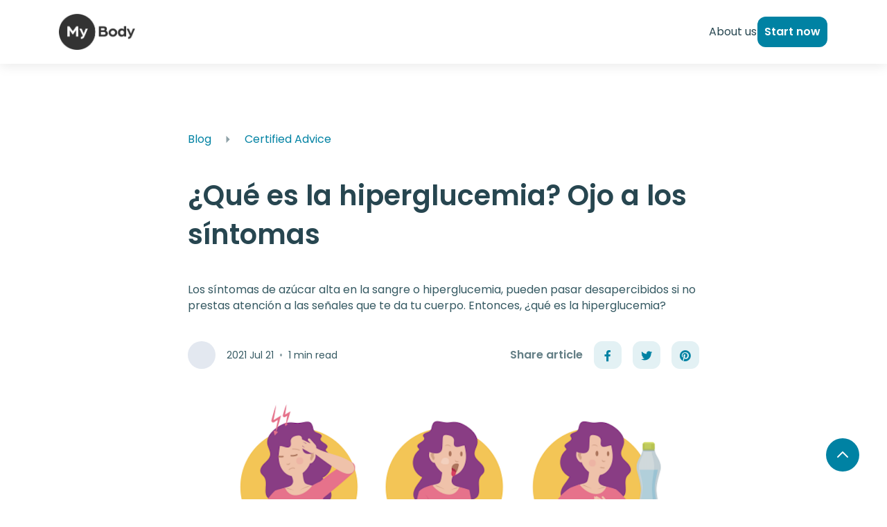

--- FILE ---
content_type: text/html; charset=UTF-8
request_url: https://mybody.health/blog/espanol-azucar-alta-ojo-a-los-sintomas/
body_size: 13956
content:
<!doctype html>
<html lang="en-US">
<head>
    <meta charset="UTF-8">
    <meta http-equiv="x-ua-compatible" content="ie=edge">
    <meta name="viewport" content="width=device-width, initial-scale=1, maximum-scale=1, shrink-to-fit=no">

    
    <!-- Global site tag (gtag.js) - Google Analytics -->
    <script async src="https://www.googletagmanager.com/gtag/js?id=UA-135749397-22"></script>
    <script>
      window.dataLayer = window.dataLayer || [];
      function gtag(){dataLayer.push(arguments);}
      gtag('js', new Date());

      gtag('config', 'UA-135749397-22');
    </script>

    <script>
      var disqus_config = function () {
        this.language = 'en';
      };
    </script>

    <meta name='robots' content='index, follow, max-image-preview:large, max-snippet:-1, max-video-preview:-1' />
<!-- Google Tag Manager -->
<script>(function(w,d,s,l,i){w[l]=w[l]||[];w[l].push({'gtm.start':
new Date().getTime(),event:'gtm.js'});var f=d.getElementsByTagName(s)[0],
j=d.createElement(s),dl=l!='dataLayer'?'&l='+l:'';j.async=true;j.src=
'https://www.googletagmanager.com/gtm.js?id='+i+dl;f.parentNode.insertBefore(j,f);
})(window,document,'script','dataLayer','GTM-NWTFFTK');</script>
<!-- End Google Tag Manager -->
	<!-- This site is optimized with the Yoast SEO plugin v20.10 - https://yoast.com/wordpress/plugins/seo/ -->
	<title>¿Qué es la hiperglucemia? Todo lo que necesitas saber | Klinio blog</title>
	<meta name="description" content="Los síntomas de azúcar alta en la sangre o hiperglucemia, pueden pasar desapercibidos si no estás atento a las señales que te da tu cuerpo" />
	<link rel="canonical" href="https://mybody.health/blog/espanol-azucar-alta-ojo-a-los-sintomas/" />
	<meta property="og:locale" content="en_US" />
	<meta property="og:type" content="article" />
	<meta property="og:title" content="¿Qué es la hiperglucemia? Todo lo que necesitas saber | Klinio blog" />
	<meta property="og:description" content="Los síntomas de azúcar alta en la sangre o hiperglucemia, pueden pasar desapercibidos si no estás atento a las señales que te da tu cuerpo" />
	<meta property="og:url" content="https://mybody.health/blog/espanol-azucar-alta-ojo-a-los-sintomas/" />
	<meta property="og:site_name" content="MyBody" />
	<meta property="article:publisher" content="https://www.facebook.com/klinioapp" />
	<meta property="article:published_time" content="2021-07-21T09:19:00+00:00" />
	<meta property="article:modified_time" content="2022-07-29T10:41:42+00:00" />
	<meta property="og:image" content="https://mybody.health/blog/app/uploads/2021/03/Screenshot-2021-05-19-at-18.44.33.png" />
	<meta property="og:image:width" content="1280" />
	<meta property="og:image:height" content="1398" />
	<meta property="og:image:type" content="image/png" />
	<meta name="author" content="zadvyde.vebraite" />
	<meta name="twitter:card" content="summary_large_image" />
	<meta name="twitter:creator" content="@KlinioApp" />
	<meta name="twitter:site" content="@KlinioApp" />
	<meta name="twitter:label1" content="Written by" />
	<meta name="twitter:data1" content="zadvyde.vebraite" />
	<meta name="twitter:label2" content="Est. reading time" />
	<meta name="twitter:data2" content="6 minutes" />
	<script type="application/ld+json" class="yoast-schema-graph">{"@context":"https://schema.org","@graph":[{"@type":"WebPage","@id":"https://mybody.health/blog/espanol-azucar-alta-ojo-a-los-sintomas/","url":"https://mybody.health/blog/espanol-azucar-alta-ojo-a-los-sintomas/","name":"¿Qué es la hiperglucemia? Todo lo que necesitas saber | Klinio blog","isPartOf":{"@id":"https://mybody.health/blog/#website"},"primaryImageOfPage":{"@id":"https://mybody.health/blog/espanol-azucar-alta-ojo-a-los-sintomas/#primaryimage"},"image":{"@id":"https://mybody.health/blog/espanol-azucar-alta-ojo-a-los-sintomas/#primaryimage"},"thumbnailUrl":"https://mybody.health/blog/app/uploads/2021/03/Screenshot-2021-05-19-at-18.44.33.png","datePublished":"2021-07-21T09:19:00+00:00","dateModified":"2022-07-29T10:41:42+00:00","author":{"@id":"https://mybody.health/blog/#/schema/person/0054e591c9374308f2a7842695f913be"},"description":"Los síntomas de azúcar alta en la sangre o hiperglucemia, pueden pasar desapercibidos si no estás atento a las señales que te da tu cuerpo","breadcrumb":{"@id":"https://mybody.health/blog/espanol-azucar-alta-ojo-a-los-sintomas/#breadcrumb"},"inLanguage":"en-US","potentialAction":[{"@type":"ReadAction","target":[["https://mybody.health/blog/espanol-azucar-alta-ojo-a-los-sintomas/"]]}]},{"@type":"ImageObject","inLanguage":"en-US","@id":"https://mybody.health/blog/espanol-azucar-alta-ojo-a-los-sintomas/#primaryimage","url":"https://mybody.health/blog/app/uploads/2021/03/Screenshot-2021-05-19-at-18.44.33.png","contentUrl":"https://mybody.health/blog/app/uploads/2021/03/Screenshot-2021-05-19-at-18.44.33.png","width":1280,"height":1398,"caption":"azúcar alta - hiperglucemia"},{"@type":"BreadcrumbList","@id":"https://mybody.health/blog/espanol-azucar-alta-ojo-a-los-sintomas/#breadcrumb","itemListElement":[{"@type":"ListItem","position":1,"name":"Home","item":"https://mybody.health/blog/"},{"@type":"ListItem","position":2,"name":"¿Qué es la hiperglucemia? Ojo a los síntomas"}]},{"@type":"WebSite","@id":"https://mybody.health/blog/#website","url":"https://mybody.health/blog/","name":"MyBody","description":"Weight Loss Assistant","potentialAction":[{"@type":"SearchAction","target":{"@type":"EntryPoint","urlTemplate":"https://mybody.health/blog/?s={search_term_string}"},"query-input":"required name=search_term_string"}],"inLanguage":"en-US"},{"@type":"Person","@id":"https://mybody.health/blog/#/schema/person/0054e591c9374308f2a7842695f913be","name":"zadvyde.vebraite","image":{"@type":"ImageObject","inLanguage":"en-US","@id":"https://mybody.health/blog/#/schema/person/image/","url":"https://secure.gravatar.com/avatar/0eba5ab8064e621de84dbbb7cea19cf9?s=96&d=mm&r=g","contentUrl":"https://secure.gravatar.com/avatar/0eba5ab8064e621de84dbbb7cea19cf9?s=96&d=mm&r=g","caption":"zadvyde.vebraite"},"url":"https://mybody.health/blog/author/zadvyde-vebraite/"}]}</script>
	<!-- / Yoast SEO plugin. -->


<link rel='dns-prefetch' href='//cdn.jsdelivr.net' />
<link rel='dns-prefetch' href='//cdnjs.cloudflare.com' />
<link rel='dns-prefetch' href='//unpkg.com' />
<link rel="alternate" type="application/rss+xml" title="MyBody &raquo; Feed" href="https://mybody.health/blog/feed/" />
<link rel="alternate" type="application/rss+xml" title="MyBody &raquo; Comments Feed" href="https://mybody.health/blog/comments/feed/" />
<link rel="alternate" type="application/rss+xml" title="MyBody &raquo; ¿Qué es la hiperglucemia? Ojo a los síntomas Comments Feed" href="https://mybody.health/blog/espanol-azucar-alta-ojo-a-los-sintomas/feed/" />
<script>
window._wpemojiSettings = {"baseUrl":"https:\/\/s.w.org\/images\/core\/emoji\/14.0.0\/72x72\/","ext":".png","svgUrl":"https:\/\/s.w.org\/images\/core\/emoji\/14.0.0\/svg\/","svgExt":".svg","source":{"concatemoji":"https:\/\/mybody.health\/blog\/wp\/wp-includes\/js\/wp-emoji-release.min.js?ver=6.2.2"}};
/*! This file is auto-generated */
!function(e,a,t){var n,r,o,i=a.createElement("canvas"),p=i.getContext&&i.getContext("2d");function s(e,t){p.clearRect(0,0,i.width,i.height),p.fillText(e,0,0);e=i.toDataURL();return p.clearRect(0,0,i.width,i.height),p.fillText(t,0,0),e===i.toDataURL()}function c(e){var t=a.createElement("script");t.src=e,t.defer=t.type="text/javascript",a.getElementsByTagName("head")[0].appendChild(t)}for(o=Array("flag","emoji"),t.supports={everything:!0,everythingExceptFlag:!0},r=0;r<o.length;r++)t.supports[o[r]]=function(e){if(p&&p.fillText)switch(p.textBaseline="top",p.font="600 32px Arial",e){case"flag":return s("\ud83c\udff3\ufe0f\u200d\u26a7\ufe0f","\ud83c\udff3\ufe0f\u200b\u26a7\ufe0f")?!1:!s("\ud83c\uddfa\ud83c\uddf3","\ud83c\uddfa\u200b\ud83c\uddf3")&&!s("\ud83c\udff4\udb40\udc67\udb40\udc62\udb40\udc65\udb40\udc6e\udb40\udc67\udb40\udc7f","\ud83c\udff4\u200b\udb40\udc67\u200b\udb40\udc62\u200b\udb40\udc65\u200b\udb40\udc6e\u200b\udb40\udc67\u200b\udb40\udc7f");case"emoji":return!s("\ud83e\udef1\ud83c\udffb\u200d\ud83e\udef2\ud83c\udfff","\ud83e\udef1\ud83c\udffb\u200b\ud83e\udef2\ud83c\udfff")}return!1}(o[r]),t.supports.everything=t.supports.everything&&t.supports[o[r]],"flag"!==o[r]&&(t.supports.everythingExceptFlag=t.supports.everythingExceptFlag&&t.supports[o[r]]);t.supports.everythingExceptFlag=t.supports.everythingExceptFlag&&!t.supports.flag,t.DOMReady=!1,t.readyCallback=function(){t.DOMReady=!0},t.supports.everything||(n=function(){t.readyCallback()},a.addEventListener?(a.addEventListener("DOMContentLoaded",n,!1),e.addEventListener("load",n,!1)):(e.attachEvent("onload",n),a.attachEvent("onreadystatechange",function(){"complete"===a.readyState&&t.readyCallback()})),(e=t.source||{}).concatemoji?c(e.concatemoji):e.wpemoji&&e.twemoji&&(c(e.twemoji),c(e.wpemoji)))}(window,document,window._wpemojiSettings);
</script>
<style>
img.wp-smiley,
img.emoji {
	display: inline !important;
	border: none !important;
	box-shadow: none !important;
	height: 1em !important;
	width: 1em !important;
	margin: 0 0.07em !important;
	vertical-align: -0.1em !important;
	background: none !important;
	padding: 0 !important;
}
</style>
	<link rel='stylesheet' id='editor_plus-plugin-frontend-style-css' href='https://mybody.health/blog/app/plugins/editorplus/dist/style-gutenberg-frontend-style.css?ver=69800e4bf2321' media='' />
<style id='editor_plus-plugin-frontend-style-inline-css'>

    @font-face {
      font-family: 'eplus-icon';
      src: url('https://mybody.health/blog/app/plugins/editorplus/extensions/icon-inserter/fonts/eplus-icon.eot?xs1351');
      src: url('https://mybody.health/blog/app/plugins/editorplus/extensions/icon-inserter/fonts/eplus-icon.eot?xs1351#iefix')
          format('embedded-opentype'),
        url('https://mybody.health/blog/app/plugins/editorplus/extensions/icon-inserter/fonts/eplus-icon.ttf?xs1351') format('truetype'),
        url('https://mybody.health/blog/app/plugins/editorplus/extensions/icon-inserter/fonts/eplus-icon.woff?xs1351') format('woff'),
        url('https://mybody.health/blog/app/plugins/editorplus/extensions/icon-inserter/fonts/eplus-icon.svg?xs1351#eplus-icon') format('svg');
      font-weight: normal;
      font-style: normal;
      font-display: block;
    }
</style>
<link rel='stylesheet' id='wp-block-library-css' href='https://mybody.health/blog/wp/wp-includes/css/dist/block-library/style.min.css?ver=6.2.2' media='all' />
<style id='wp-block-library-theme-inline-css'>
.wp-block-audio figcaption{color:#555;font-size:13px;text-align:center}.is-dark-theme .wp-block-audio figcaption{color:hsla(0,0%,100%,.65)}.wp-block-audio{margin:0 0 1em}.wp-block-code{border:1px solid #ccc;border-radius:4px;font-family:Menlo,Consolas,monaco,monospace;padding:.8em 1em}.wp-block-embed figcaption{color:#555;font-size:13px;text-align:center}.is-dark-theme .wp-block-embed figcaption{color:hsla(0,0%,100%,.65)}.wp-block-embed{margin:0 0 1em}.blocks-gallery-caption{color:#555;font-size:13px;text-align:center}.is-dark-theme .blocks-gallery-caption{color:hsla(0,0%,100%,.65)}.wp-block-image figcaption{color:#555;font-size:13px;text-align:center}.is-dark-theme .wp-block-image figcaption{color:hsla(0,0%,100%,.65)}.wp-block-image{margin:0 0 1em}.wp-block-pullquote{border-bottom:4px solid;border-top:4px solid;color:currentColor;margin-bottom:1.75em}.wp-block-pullquote cite,.wp-block-pullquote footer,.wp-block-pullquote__citation{color:currentColor;font-size:.8125em;font-style:normal;text-transform:uppercase}.wp-block-quote{border-left:.25em solid;margin:0 0 1.75em;padding-left:1em}.wp-block-quote cite,.wp-block-quote footer{color:currentColor;font-size:.8125em;font-style:normal;position:relative}.wp-block-quote.has-text-align-right{border-left:none;border-right:.25em solid;padding-left:0;padding-right:1em}.wp-block-quote.has-text-align-center{border:none;padding-left:0}.wp-block-quote.is-large,.wp-block-quote.is-style-large,.wp-block-quote.is-style-plain{border:none}.wp-block-search .wp-block-search__label{font-weight:700}.wp-block-search__button{border:1px solid #ccc;padding:.375em .625em}:where(.wp-block-group.has-background){padding:1.25em 2.375em}.wp-block-separator.has-css-opacity{opacity:.4}.wp-block-separator{border:none;border-bottom:2px solid;margin-left:auto;margin-right:auto}.wp-block-separator.has-alpha-channel-opacity{opacity:1}.wp-block-separator:not(.is-style-wide):not(.is-style-dots){width:100px}.wp-block-separator.has-background:not(.is-style-dots){border-bottom:none;height:1px}.wp-block-separator.has-background:not(.is-style-wide):not(.is-style-dots){height:2px}.wp-block-table{margin:0 0 1em}.wp-block-table td,.wp-block-table th{word-break:normal}.wp-block-table figcaption{color:#555;font-size:13px;text-align:center}.is-dark-theme .wp-block-table figcaption{color:hsla(0,0%,100%,.65)}.wp-block-video figcaption{color:#555;font-size:13px;text-align:center}.is-dark-theme .wp-block-video figcaption{color:hsla(0,0%,100%,.65)}.wp-block-video{margin:0 0 1em}.wp-block-template-part.has-background{margin-bottom:0;margin-top:0;padding:1.25em 2.375em}
</style>
<link rel='stylesheet' id='wp-components-css' href='https://mybody.health/blog/wp/wp-includes/css/dist/components/style.min.css?ver=6.2.2' media='all' />
<link rel='stylesheet' id='wp-block-editor-css' href='https://mybody.health/blog/wp/wp-includes/css/dist/block-editor/style.min.css?ver=6.2.2' media='all' />
<link rel='stylesheet' id='wp-nux-css' href='https://mybody.health/blog/wp/wp-includes/css/dist/nux/style.min.css?ver=6.2.2' media='all' />
<link rel='stylesheet' id='wp-reusable-blocks-css' href='https://mybody.health/blog/wp/wp-includes/css/dist/reusable-blocks/style.min.css?ver=6.2.2' media='all' />
<link rel='stylesheet' id='wp-editor-css' href='https://mybody.health/blog/wp/wp-includes/css/dist/editor/style.min.css?ver=6.2.2' media='all' />
<link rel='stylesheet' id='block_slider-cwp-style-css-css' href='https://mybody.health/blog/app/themes/growtype/resources/../app/Admin/editor/gutenberg/blocks/slider/blocks.style.build.css' media='all' />
<link rel='stylesheet' id='classic-theme-styles-css' href='https://mybody.health/blog/wp/wp-includes/css/classic-themes.min.css?ver=6.2.2' media='all' />
<style id='global-styles-inline-css'>
body{--wp--preset--color--black: #000000;--wp--preset--color--cyan-bluish-gray: #abb8c3;--wp--preset--color--white: #ffffff;--wp--preset--color--pale-pink: #f78da7;--wp--preset--color--vivid-red: #cf2e2e;--wp--preset--color--luminous-vivid-orange: #ff6900;--wp--preset--color--luminous-vivid-amber: #fcb900;--wp--preset--color--light-green-cyan: #7bdcb5;--wp--preset--color--vivid-green-cyan: #00d084;--wp--preset--color--pale-cyan-blue: #8ed1fc;--wp--preset--color--vivid-cyan-blue: #0693e3;--wp--preset--color--vivid-purple: #9b51e0;--wp--preset--color--strong-magenta: #a156b4;--wp--preset--color--light-grayish-magenta: #d0a5db;--wp--preset--color--very-light-gray: #eee;--wp--preset--color--very-dark-gray: #444;--wp--preset--gradient--vivid-cyan-blue-to-vivid-purple: linear-gradient(135deg,rgba(6,147,227,1) 0%,rgb(155,81,224) 100%);--wp--preset--gradient--light-green-cyan-to-vivid-green-cyan: linear-gradient(135deg,rgb(122,220,180) 0%,rgb(0,208,130) 100%);--wp--preset--gradient--luminous-vivid-amber-to-luminous-vivid-orange: linear-gradient(135deg,rgba(252,185,0,1) 0%,rgba(255,105,0,1) 100%);--wp--preset--gradient--luminous-vivid-orange-to-vivid-red: linear-gradient(135deg,rgba(255,105,0,1) 0%,rgb(207,46,46) 100%);--wp--preset--gradient--very-light-gray-to-cyan-bluish-gray: linear-gradient(135deg,rgb(238,238,238) 0%,rgb(169,184,195) 100%);--wp--preset--gradient--cool-to-warm-spectrum: linear-gradient(135deg,rgb(74,234,220) 0%,rgb(151,120,209) 20%,rgb(207,42,186) 40%,rgb(238,44,130) 60%,rgb(251,105,98) 80%,rgb(254,248,76) 100%);--wp--preset--gradient--blush-light-purple: linear-gradient(135deg,rgb(255,206,236) 0%,rgb(152,150,240) 100%);--wp--preset--gradient--blush-bordeaux: linear-gradient(135deg,rgb(254,205,165) 0%,rgb(254,45,45) 50%,rgb(107,0,62) 100%);--wp--preset--gradient--luminous-dusk: linear-gradient(135deg,rgb(255,203,112) 0%,rgb(199,81,192) 50%,rgb(65,88,208) 100%);--wp--preset--gradient--pale-ocean: linear-gradient(135deg,rgb(255,245,203) 0%,rgb(182,227,212) 50%,rgb(51,167,181) 100%);--wp--preset--gradient--electric-grass: linear-gradient(135deg,rgb(202,248,128) 0%,rgb(113,206,126) 100%);--wp--preset--gradient--midnight: linear-gradient(135deg,rgb(2,3,129) 0%,rgb(40,116,252) 100%);--wp--preset--duotone--dark-grayscale: url('#wp-duotone-dark-grayscale');--wp--preset--duotone--grayscale: url('#wp-duotone-grayscale');--wp--preset--duotone--purple-yellow: url('#wp-duotone-purple-yellow');--wp--preset--duotone--blue-red: url('#wp-duotone-blue-red');--wp--preset--duotone--midnight: url('#wp-duotone-midnight');--wp--preset--duotone--magenta-yellow: url('#wp-duotone-magenta-yellow');--wp--preset--duotone--purple-green: url('#wp-duotone-purple-green');--wp--preset--duotone--blue-orange: url('#wp-duotone-blue-orange');--wp--preset--font-size--small: 13px;--wp--preset--font-size--medium: 20px;--wp--preset--font-size--large: 36px;--wp--preset--font-size--x-large: 42px;--wp--preset--spacing--20: 0.44rem;--wp--preset--spacing--30: 0.67rem;--wp--preset--spacing--40: 1rem;--wp--preset--spacing--50: 1.5rem;--wp--preset--spacing--60: 2.25rem;--wp--preset--spacing--70: 3.38rem;--wp--preset--spacing--80: 5.06rem;--wp--preset--shadow--natural: 6px 6px 9px rgba(0, 0, 0, 0.2);--wp--preset--shadow--deep: 12px 12px 50px rgba(0, 0, 0, 0.4);--wp--preset--shadow--sharp: 6px 6px 0px rgba(0, 0, 0, 0.2);--wp--preset--shadow--outlined: 6px 6px 0px -3px rgba(255, 255, 255, 1), 6px 6px rgba(0, 0, 0, 1);--wp--preset--shadow--crisp: 6px 6px 0px rgba(0, 0, 0, 1);}:where(.is-layout-flex){gap: 0.5em;}body .is-layout-flow > .alignleft{float: left;margin-inline-start: 0;margin-inline-end: 2em;}body .is-layout-flow > .alignright{float: right;margin-inline-start: 2em;margin-inline-end: 0;}body .is-layout-flow > .aligncenter{margin-left: auto !important;margin-right: auto !important;}body .is-layout-constrained > .alignleft{float: left;margin-inline-start: 0;margin-inline-end: 2em;}body .is-layout-constrained > .alignright{float: right;margin-inline-start: 2em;margin-inline-end: 0;}body .is-layout-constrained > .aligncenter{margin-left: auto !important;margin-right: auto !important;}body .is-layout-constrained > :where(:not(.alignleft):not(.alignright):not(.alignfull)){max-width: var(--wp--style--global--content-size);margin-left: auto !important;margin-right: auto !important;}body .is-layout-constrained > .alignwide{max-width: var(--wp--style--global--wide-size);}body .is-layout-flex{display: flex;}body .is-layout-flex{flex-wrap: wrap;align-items: center;}body .is-layout-flex > *{margin: 0;}:where(.wp-block-columns.is-layout-flex){gap: 2em;}.has-black-color{color: var(--wp--preset--color--black) !important;}.has-cyan-bluish-gray-color{color: var(--wp--preset--color--cyan-bluish-gray) !important;}.has-white-color{color: var(--wp--preset--color--white) !important;}.has-pale-pink-color{color: var(--wp--preset--color--pale-pink) !important;}.has-vivid-red-color{color: var(--wp--preset--color--vivid-red) !important;}.has-luminous-vivid-orange-color{color: var(--wp--preset--color--luminous-vivid-orange) !important;}.has-luminous-vivid-amber-color{color: var(--wp--preset--color--luminous-vivid-amber) !important;}.has-light-green-cyan-color{color: var(--wp--preset--color--light-green-cyan) !important;}.has-vivid-green-cyan-color{color: var(--wp--preset--color--vivid-green-cyan) !important;}.has-pale-cyan-blue-color{color: var(--wp--preset--color--pale-cyan-blue) !important;}.has-vivid-cyan-blue-color{color: var(--wp--preset--color--vivid-cyan-blue) !important;}.has-vivid-purple-color{color: var(--wp--preset--color--vivid-purple) !important;}.has-black-background-color{background-color: var(--wp--preset--color--black) !important;}.has-cyan-bluish-gray-background-color{background-color: var(--wp--preset--color--cyan-bluish-gray) !important;}.has-white-background-color{background-color: var(--wp--preset--color--white) !important;}.has-pale-pink-background-color{background-color: var(--wp--preset--color--pale-pink) !important;}.has-vivid-red-background-color{background-color: var(--wp--preset--color--vivid-red) !important;}.has-luminous-vivid-orange-background-color{background-color: var(--wp--preset--color--luminous-vivid-orange) !important;}.has-luminous-vivid-amber-background-color{background-color: var(--wp--preset--color--luminous-vivid-amber) !important;}.has-light-green-cyan-background-color{background-color: var(--wp--preset--color--light-green-cyan) !important;}.has-vivid-green-cyan-background-color{background-color: var(--wp--preset--color--vivid-green-cyan) !important;}.has-pale-cyan-blue-background-color{background-color: var(--wp--preset--color--pale-cyan-blue) !important;}.has-vivid-cyan-blue-background-color{background-color: var(--wp--preset--color--vivid-cyan-blue) !important;}.has-vivid-purple-background-color{background-color: var(--wp--preset--color--vivid-purple) !important;}.has-black-border-color{border-color: var(--wp--preset--color--black) !important;}.has-cyan-bluish-gray-border-color{border-color: var(--wp--preset--color--cyan-bluish-gray) !important;}.has-white-border-color{border-color: var(--wp--preset--color--white) !important;}.has-pale-pink-border-color{border-color: var(--wp--preset--color--pale-pink) !important;}.has-vivid-red-border-color{border-color: var(--wp--preset--color--vivid-red) !important;}.has-luminous-vivid-orange-border-color{border-color: var(--wp--preset--color--luminous-vivid-orange) !important;}.has-luminous-vivid-amber-border-color{border-color: var(--wp--preset--color--luminous-vivid-amber) !important;}.has-light-green-cyan-border-color{border-color: var(--wp--preset--color--light-green-cyan) !important;}.has-vivid-green-cyan-border-color{border-color: var(--wp--preset--color--vivid-green-cyan) !important;}.has-pale-cyan-blue-border-color{border-color: var(--wp--preset--color--pale-cyan-blue) !important;}.has-vivid-cyan-blue-border-color{border-color: var(--wp--preset--color--vivid-cyan-blue) !important;}.has-vivid-purple-border-color{border-color: var(--wp--preset--color--vivid-purple) !important;}.has-vivid-cyan-blue-to-vivid-purple-gradient-background{background: var(--wp--preset--gradient--vivid-cyan-blue-to-vivid-purple) !important;}.has-light-green-cyan-to-vivid-green-cyan-gradient-background{background: var(--wp--preset--gradient--light-green-cyan-to-vivid-green-cyan) !important;}.has-luminous-vivid-amber-to-luminous-vivid-orange-gradient-background{background: var(--wp--preset--gradient--luminous-vivid-amber-to-luminous-vivid-orange) !important;}.has-luminous-vivid-orange-to-vivid-red-gradient-background{background: var(--wp--preset--gradient--luminous-vivid-orange-to-vivid-red) !important;}.has-very-light-gray-to-cyan-bluish-gray-gradient-background{background: var(--wp--preset--gradient--very-light-gray-to-cyan-bluish-gray) !important;}.has-cool-to-warm-spectrum-gradient-background{background: var(--wp--preset--gradient--cool-to-warm-spectrum) !important;}.has-blush-light-purple-gradient-background{background: var(--wp--preset--gradient--blush-light-purple) !important;}.has-blush-bordeaux-gradient-background{background: var(--wp--preset--gradient--blush-bordeaux) !important;}.has-luminous-dusk-gradient-background{background: var(--wp--preset--gradient--luminous-dusk) !important;}.has-pale-ocean-gradient-background{background: var(--wp--preset--gradient--pale-ocean) !important;}.has-electric-grass-gradient-background{background: var(--wp--preset--gradient--electric-grass) !important;}.has-midnight-gradient-background{background: var(--wp--preset--gradient--midnight) !important;}.has-small-font-size{font-size: var(--wp--preset--font-size--small) !important;}.has-medium-font-size{font-size: var(--wp--preset--font-size--medium) !important;}.has-large-font-size{font-size: var(--wp--preset--font-size--large) !important;}.has-x-large-font-size{font-size: var(--wp--preset--font-size--x-large) !important;}
.wp-block-navigation a:where(:not(.wp-element-button)){color: inherit;}
:where(.wp-block-columns.is-layout-flex){gap: 2em;}
.wp-block-pullquote{font-size: 1.5em;line-height: 1.6;}
</style>
<link rel='stylesheet' id='dashicons-css' href='https://mybody.health/blog/wp/wp-includes/css/dashicons.min.css?ver=6.2.2' media='all' />
<link rel='stylesheet' id='font-awesome-css' href='https://cdnjs.cloudflare.com/ajax/libs/font-awesome/5.13.0/css/all.min.css' media='all' />
<link rel='stylesheet' id='swiper-css-css' href='https://unpkg.com/swiper@8/swiper-bundle.min.css' media='all' />
<link rel='stylesheet' id='jquery.fancybox.css-css' href='https://mybody.health/blog/app/themes/growtype/resources/../public/vendor/@fancyapps/fancybox/dist/jquery.fancybox.min.css' media='all' />
<link rel='stylesheet' id='chosen.css-css' href='https://mybody.health/blog/app/themes/growtype/resources/../public/vendor/chosen-js/chosen.min.css' media='all' />
<link rel='stylesheet' id='slick.min.css-css' href='https://mybody.health/blog/app/themes/growtype/resources/../public/vendor/slick-carousel/slick/slick-theme.css' media='all' />
<link rel='stylesheet' id='growtype.frontend.block.editor-css' href='https://mybody.health/blog/app/themes/growtype/resources/../public/styles/frontend-block-editor.css' media='all' />
<link rel='stylesheet' id='growtype.main.css-css' href='https://mybody.health/blog/app/themes/growtype/resources/../public/styles/app.css' media='all' />
<link rel="https://api.w.org/" href="https://mybody.health/blog/wp-json/" /><link rel="alternate" type="application/json" href="https://mybody.health/blog/wp-json/wp/v2/posts/1067" /><link rel="EditURI" type="application/rsd+xml" title="RSD" href="https://mybody.health/blog/wp/xmlrpc.php?rsd" />
<link rel="wlwmanifest" type="application/wlwmanifest+xml" href="https://mybody.health/blog/wp/wp-includes/wlwmanifest.xml" />
<meta name="generator" content="WordPress 6.2.2" />
<link rel='shortlink' href='https://mybody.health/blog/?p=1067' />
<link rel="alternate" type="application/json+oembed" href="https://mybody.health/blog/wp-json/oembed/1.0/embed?url=https%3A%2F%2Fmybody.health%2Fblog%2Fespanol-azucar-alta-ojo-a-los-sintomas%2F" />
<link rel="alternate" type="text/xml+oembed" href="https://mybody.health/blog/wp-json/oembed/1.0/embed?url=https%3A%2F%2Fmybody.health%2Fblog%2Fespanol-azucar-alta-ojo-a-los-sintomas%2F&#038;format=xml" />
<link hreflang="en" href="https://mybody.health/blog/en/espanol-azucar-alta-ojo-a-los-sintomas/" rel="alternate" />
<link hreflang="es" href="https://mybody.health/blog/es/espanol-azucar-alta-ojo-a-los-sintomas/" rel="alternate" />
<link hreflang="fr" href="https://mybody.health/blog/fr/espanol-azucar-alta-ojo-a-los-sintomas/" rel="alternate" />
<link hreflang="it" href="https://mybody.health/blog/it/espanol-azucar-alta-ojo-a-los-sintomas/" rel="alternate" />
<link hreflang="x-default" href="https://mybody.health/blog/espanol-azucar-alta-ojo-a-los-sintomas/" rel="alternate" />
<meta name="generator" content="qTranslate-XT 3.14.2" />
    <style type="text/css">
        header {
            background-color: #ffffff;
        }

        footer {
            background-color: #222222;
        }

        .site-header .b-navbar {
            background-color: ;
        }

        .b-navbar, .b-navbar a {
            color: ;
        }

        header.is-scroll .header-inner a {
            color: ;
        }

        header.is-scroll .hamburger-inner {
            background: ;
        }

        header.is-scroll, .home .site-header.is-scroll {
            background: #ffffff;
        }

        .header-inner, .header-inner a {
            color:         }

        .hamburger-inner {
            background:         }

        .home .site-header {
            background: #ffffff        }

        .home .header-inner, .home .header-inner a {
            color: #0a0a0a        }

        .home .hamburger-inner {
            background: #0a0a0a;
        }

        .hamburger.is-active .hamburger-inner {
            background: white;
        }

        .site-header .menu-mobile-container .menu li a, .site-header.is-scroll .menu-mobile-container .menu li a {
            color: ;
        }

        .header-inner .mainlogo {
            max-width: 110px;
            margin-bottom: 7px;
        }

        @media only screen and (max-width: 640px) {
            .header-inner .mainlogo {
                max-width: 100px;
                margin-bottom: 7px;
            }
        }

                body {
            background: ;
            font-family: "Rubik", sans-serif;
            font-weight: regular;
        }

        
                .woocommerce-ordering {
            display: none;
        }

        
        
        
        
        
        
                .woocommerce-checkout-review-order table.shop_table {
            display: none;
        }

        
                h1 {
            font-size: 38px;
        }

        
                h2 {
            font-size: 34px;
        }

        
                h3 {
            font-size: 24px;
        }

        
                h4 {
            font-size: 18px;
        }

        
                h5 {
            font-size: 17px;
        }

        
                p {
            font-size: 16px;
        }

        
                .woocommerce form .form-row .optional {
            display: none;
        }

        
                .btn-primary, input[type=submit] {
            background: #027aff;
            border: 1px solid#027aff;
        }

        
                .btn-primary, input[type=submit] {
            color: #ffffff;
        }

        
        
        
                .btn-secondary {
            background: #ffffff;
            border: 1px solid#ffffff;
        }

        
                .btn-secondary {
            color: #027aff;
        }

            </style>
    <style>.recentcomments a{display:inline !important;padding:0 !important;margin:0 !important;}</style><link rel="icon" href="https://mybody.health/blog/app/uploads/2025/03/myBodyLogoCircle.png" sizes="32x32" />
<link rel="icon" href="https://mybody.health/blog/app/uploads/2025/03/myBodyLogoCircle.png" sizes="192x192" />
<link rel="apple-touch-icon" href="https://mybody.health/blog/app/uploads/2025/03/myBodyLogoCircle.png" />
<meta name="msapplication-TileImage" content="https://mybody.health/blog/app/uploads/2025/03/myBodyLogoCircle.png" />
		<style id="wp-custom-css">
			@media only screen and (min-width: 640px){
	.page-id-5476.template-startnow-landing .main-content-wrapper,
	.page-id-5467.template-startnow-landing .main-content-wrapper{
    max-height: calc(100vh + 60px);
}

}

/* custom journey css */
@media only screen and (max-width: 500px){
	.journey-landing-klinio .transformation{
		height: unset;
		min-height: 300px;
	}
}
	
.journey-landing-klinio .transformation{
	background-size: contain!important;
	background-position: center !important;
}

.journey-landing-klinio p.testimonial-description{
	margin-bottom: 1rem!important;
	color: #222;
}

/* Hide cta on some posts */
.postid-12504 .take_a_quiz_container{
	display: none;
}		</style>
		
    
        
            <link href="https://fonts.googleapis.com/css?family=Rubik:regular,700,300italic" rel="stylesheet">
    
    </head>
<body
        class="post-template-default single single-post postid-1067 single-format-standard wp-embed-responsive has-navbar-disabled has-static-header header-type3 has-noextraspace-header eplus_styles espanol-azucar-alta-ojo-a-los-sintomas"        role="document"
>

<svg xmlns="http://www.w3.org/2000/svg" viewBox="0 0 0 0" width="0" height="0" focusable="false" role="none" style="visibility: hidden; position: absolute; left: -9999px; overflow: hidden;" ><defs><filter id="wp-duotone-dark-grayscale"><feColorMatrix color-interpolation-filters="sRGB" type="matrix" values=" .299 .587 .114 0 0 .299 .587 .114 0 0 .299 .587 .114 0 0 .299 .587 .114 0 0 " /><feComponentTransfer color-interpolation-filters="sRGB" ><feFuncR type="table" tableValues="0 0.49803921568627" /><feFuncG type="table" tableValues="0 0.49803921568627" /><feFuncB type="table" tableValues="0 0.49803921568627" /><feFuncA type="table" tableValues="1 1" /></feComponentTransfer><feComposite in2="SourceGraphic" operator="in" /></filter></defs></svg><svg xmlns="http://www.w3.org/2000/svg" viewBox="0 0 0 0" width="0" height="0" focusable="false" role="none" style="visibility: hidden; position: absolute; left: -9999px; overflow: hidden;" ><defs><filter id="wp-duotone-grayscale"><feColorMatrix color-interpolation-filters="sRGB" type="matrix" values=" .299 .587 .114 0 0 .299 .587 .114 0 0 .299 .587 .114 0 0 .299 .587 .114 0 0 " /><feComponentTransfer color-interpolation-filters="sRGB" ><feFuncR type="table" tableValues="0 1" /><feFuncG type="table" tableValues="0 1" /><feFuncB type="table" tableValues="0 1" /><feFuncA type="table" tableValues="1 1" /></feComponentTransfer><feComposite in2="SourceGraphic" operator="in" /></filter></defs></svg><svg xmlns="http://www.w3.org/2000/svg" viewBox="0 0 0 0" width="0" height="0" focusable="false" role="none" style="visibility: hidden; position: absolute; left: -9999px; overflow: hidden;" ><defs><filter id="wp-duotone-purple-yellow"><feColorMatrix color-interpolation-filters="sRGB" type="matrix" values=" .299 .587 .114 0 0 .299 .587 .114 0 0 .299 .587 .114 0 0 .299 .587 .114 0 0 " /><feComponentTransfer color-interpolation-filters="sRGB" ><feFuncR type="table" tableValues="0.54901960784314 0.98823529411765" /><feFuncG type="table" tableValues="0 1" /><feFuncB type="table" tableValues="0.71764705882353 0.25490196078431" /><feFuncA type="table" tableValues="1 1" /></feComponentTransfer><feComposite in2="SourceGraphic" operator="in" /></filter></defs></svg><svg xmlns="http://www.w3.org/2000/svg" viewBox="0 0 0 0" width="0" height="0" focusable="false" role="none" style="visibility: hidden; position: absolute; left: -9999px; overflow: hidden;" ><defs><filter id="wp-duotone-blue-red"><feColorMatrix color-interpolation-filters="sRGB" type="matrix" values=" .299 .587 .114 0 0 .299 .587 .114 0 0 .299 .587 .114 0 0 .299 .587 .114 0 0 " /><feComponentTransfer color-interpolation-filters="sRGB" ><feFuncR type="table" tableValues="0 1" /><feFuncG type="table" tableValues="0 0.27843137254902" /><feFuncB type="table" tableValues="0.5921568627451 0.27843137254902" /><feFuncA type="table" tableValues="1 1" /></feComponentTransfer><feComposite in2="SourceGraphic" operator="in" /></filter></defs></svg><svg xmlns="http://www.w3.org/2000/svg" viewBox="0 0 0 0" width="0" height="0" focusable="false" role="none" style="visibility: hidden; position: absolute; left: -9999px; overflow: hidden;" ><defs><filter id="wp-duotone-midnight"><feColorMatrix color-interpolation-filters="sRGB" type="matrix" values=" .299 .587 .114 0 0 .299 .587 .114 0 0 .299 .587 .114 0 0 .299 .587 .114 0 0 " /><feComponentTransfer color-interpolation-filters="sRGB" ><feFuncR type="table" tableValues="0 0" /><feFuncG type="table" tableValues="0 0.64705882352941" /><feFuncB type="table" tableValues="0 1" /><feFuncA type="table" tableValues="1 1" /></feComponentTransfer><feComposite in2="SourceGraphic" operator="in" /></filter></defs></svg><svg xmlns="http://www.w3.org/2000/svg" viewBox="0 0 0 0" width="0" height="0" focusable="false" role="none" style="visibility: hidden; position: absolute; left: -9999px; overflow: hidden;" ><defs><filter id="wp-duotone-magenta-yellow"><feColorMatrix color-interpolation-filters="sRGB" type="matrix" values=" .299 .587 .114 0 0 .299 .587 .114 0 0 .299 .587 .114 0 0 .299 .587 .114 0 0 " /><feComponentTransfer color-interpolation-filters="sRGB" ><feFuncR type="table" tableValues="0.78039215686275 1" /><feFuncG type="table" tableValues="0 0.94901960784314" /><feFuncB type="table" tableValues="0.35294117647059 0.47058823529412" /><feFuncA type="table" tableValues="1 1" /></feComponentTransfer><feComposite in2="SourceGraphic" operator="in" /></filter></defs></svg><svg xmlns="http://www.w3.org/2000/svg" viewBox="0 0 0 0" width="0" height="0" focusable="false" role="none" style="visibility: hidden; position: absolute; left: -9999px; overflow: hidden;" ><defs><filter id="wp-duotone-purple-green"><feColorMatrix color-interpolation-filters="sRGB" type="matrix" values=" .299 .587 .114 0 0 .299 .587 .114 0 0 .299 .587 .114 0 0 .299 .587 .114 0 0 " /><feComponentTransfer color-interpolation-filters="sRGB" ><feFuncR type="table" tableValues="0.65098039215686 0.40392156862745" /><feFuncG type="table" tableValues="0 1" /><feFuncB type="table" tableValues="0.44705882352941 0.4" /><feFuncA type="table" tableValues="1 1" /></feComponentTransfer><feComposite in2="SourceGraphic" operator="in" /></filter></defs></svg><svg xmlns="http://www.w3.org/2000/svg" viewBox="0 0 0 0" width="0" height="0" focusable="false" role="none" style="visibility: hidden; position: absolute; left: -9999px; overflow: hidden;" ><defs><filter id="wp-duotone-blue-orange"><feColorMatrix color-interpolation-filters="sRGB" type="matrix" values=" .299 .587 .114 0 0 .299 .587 .114 0 0 .299 .587 .114 0 0 .299 .587 .114 0 0 " /><feComponentTransfer color-interpolation-filters="sRGB" ><feFuncR type="table" tableValues="0.098039215686275 1" /><feFuncG type="table" tableValues="0 0.66274509803922" /><feFuncB type="table" tableValues="0.84705882352941 0.41960784313725" /><feFuncA type="table" tableValues="1 1" /></feComponentTransfer><feComposite in2="SourceGraphic" operator="in" /></filter></defs></svg>
<!-- Google Tag Manager (noscript) -->
<noscript>
  <iframe src="https://www.googletagmanager.com/ns.html?id=GTM-NWTFFTK" height="0" width="0" style="display:none;visibility:hidden"></iframe>
</noscript>
<!-- End Google Tag Manager (noscript) -->


    <header class="site-header" role="banner">
    <div class="container">
        <div class="site-header-content">
            <a href="https://mybody.health/blog" class="mainlogo">
                <img class="img-fluid" src="https://mybody.health/blog/app/uploads/2025/03/myBodyLogoFull.png" alt="header_logo">
            </a>

            <div class="d-flex d-lg-none align-items-center">
                
                <button class="menu-burger" type="button">
                    <span class="menu-burger-open">
                        <svg width="24" height="24" viewBox="0 0 24 24" fill="none" xmlns="http://www.w3.org/2000/svg">
                            <path d="M2 4H22" stroke="#274650" stroke-width="2" stroke-linecap="round"/>
                            <path d="M2 12H22" stroke="#274650" stroke-width="2" stroke-linecap="round"/>
                            <path d="M2 20H22" stroke="#274650" stroke-width="2" stroke-linecap="round"/>
                        </svg>
                    </span>
                    <span class="menu-burger-close">
                        <svg width="24" height="24" viewBox="0 0 24 24" fill="none" xmlns="http://www.w3.org/2000/svg">
                            <path d="M21 21L3 3M3 21L21 3L3 21Z" stroke="#274650" stroke-width="2" stroke-linecap="round" stroke-linejoin="round"/>
                        </svg>
                    </span>
                </button>
            </div>

            <nav class="main-navigation d-none d-lg-flex" role="navigation">
                <div class="menu-header-container">
                                            <div class="side-nav"><ul id="menu-header" class="menu"><li id="menu-item-5037" class="menu-item menu-item-type-custom menu-item-object-custom menu-item-5037"><a href="https://mybody.health/startnow?utm_source=Klinio_blog&#038;utm_medium=header_cta">About us</a></li>
</ul></div>
                    
                    
                                            <div class="side-nav"><ul id="menu-header-buttons" class="menu-buttons"><li id="menu-item-5046" class="btn btn-start menu-item menu-item-type-custom menu-item-object-custom menu-item-5046"><a href="https://mybody.health/startnow?utm_source=Klinio_blog&#038;utm_medium=header_cta">Start now</a></li>
</ul></div>
                                    </div>
            </nav>
        </div>

        <div class="site-header-content-mobile d-lg-none flex-column" style="display: none">
                            <div class="side-nav"><ul id="menu-header-1" class="menu"><li class="menu-item menu-item-type-custom menu-item-object-custom menu-item-5037"><a href="https://mybody.health/startnow?utm_source=Klinio_blog&#038;utm_medium=header_cta">About us</a></li>
</ul></div>
                                        <div class="side-nav"><ul id="menu-header-buttons-1" class="menu-buttons"><li class="btn btn-start menu-item menu-item-type-custom menu-item-object-custom menu-item-5046"><a href="https://mybody.health/startnow?utm_source=Klinio_blog&#038;utm_medium=header_cta">Start now</a></li>
</ul></div>
                    </div>
    </div>

            <div class="header-progress-bar-container">
            <div class="header-progress-bar"></div>
        </div>
    </header><!-- #masthead -->

<div class="main-content-wrapper">
    
    
    
        
    <section class="article section">
        <div class="container container--blog-top">
            <div class="row">
                <div class="col-12 intro__breadcrumbs">
                    <a href="https://mybody.health/blog">
                        Blog
                    </a>
                    <svg width="24" height="24" viewBox="0 0 24 24" fill="none" xmlns="http://www.w3.org/2000/svg">
                        <path d="M14.5 12L9.5 7V17L14.5 12Z" fill="#8FA2A8" />
                    </svg>
                                            <a href="https://mybody.health/blog/category/certified-advice/">
                            Certified Advice
                        </a>
                                    </div>
                <div class="col-12 intro__title">
                    <h1 class="e-title display-4">
                        ¿Qué es la hiperglucemia? Ojo a los síntomas
                    </h1>
                </div>
                <div class="col-12">
                    <div class="article__first_paragraph d-none d-md-block">
                        <p><span style="font-weight: 400;">Los síntomas de azúcar alta en la sangre o hiperglucemia, pueden pasar desapercibidos si no prestas atención a las señales que te da tu cuerpo. Entonces, ¿qué es la hiperglucemia?</span></p>
                    </div>
                </div>
                <div class="col-md-6 intro__author">
                    <div class="intro__author_image">
                        <img src="" alt="">
                    </div>
                    <div class="intro__author_name">
                        <span></span>
                        <div class="b-datetime">
                            <p class="e-date">2021 Jul 21</p>
                            <span class="e-dot">•</span>
                            <p class="e-time">1 min read</p>
                        </div>
                    </div>
                </div>
                <div class="col-md-6 intro__social">
                    <p>Share article</p>
                    <a href="https://www.facebook.com/sharer.php?u=https://mybody.health/blog/espanol-azucar-alta-ojo-a-los-sintomas" target="_blank"><i
                            class="fab fa-facebook-f"></i></a>
                    <a href="https://twitter.com/intent/tweet?url=https://mybody.health/blog/espanol-azucar-alta-ojo-a-los-sintomas" target="_blank"><i
                            class="fab fa-twitter"></i></a>
                    <a href="https://pinterest.com/pin/create/link/?url=https://mybody.health/blog/espanol-azucar-alta-ojo-a-los-sintomas" target="_blank"><i
                            class="fab fa-pinterest"></i></a>
                </div>
                <div class="col-12 intro__featured_image">
                    <img src="https://mybody.health/blog/app/uploads/2021/03/Screenshot-2021-05-19-at-18.44.33-1280x1000.png" alt="">
                </div>
            </div>
        </div>

        <div class="container container--blog-article">
            <div class="row flex-column-reverse flex-xl-row">
                <div class="intro__content col-12">
                    <p class="d-block d-md-none"><span style="font-weight: 400;">Los síntomas de azúcar alta en la sangre o hiperglucemia, pueden pasar desapercibidos si no prestas atención a las señales que te da tu cuerpo. Entonces, ¿qué es la hiperglucemia?</span></p>
                    <!DOCTYPE html PUBLIC "-//W3C//DTD HTML 4.0 Transitional//EN" "http://www.w3.org/TR/REC-html40/loose.dtd">
<html><body><p class="qtranxs-available-languages-message qtranxs-available-languages-message-en">Sorry, this entry is only available in <a href="https://mybody.health/blog/es/espanol-azucar-alta-ojo-a-los-sintomas/" class="qtranxs-available-language-link qtranxs-available-language-link-es" title="Espa&ntilde;ol">European Spanish</a>.</p>
<script defer src="https://static.cloudflareinsights.com/beacon.min.js/vcd15cbe7772f49c399c6a5babf22c1241717689176015" integrity="sha512-ZpsOmlRQV6y907TI0dKBHq9Md29nnaEIPlkf84rnaERnq6zvWvPUqr2ft8M1aS28oN72PdrCzSjY4U6VaAw1EQ==" data-cf-beacon='{"version":"2024.11.0","token":"d7e84325c6e1465ba7d2afc3b75c3999","r":1,"server_timing":{"name":{"cfCacheStatus":true,"cfEdge":true,"cfExtPri":true,"cfL4":true,"cfOrigin":true,"cfSpeedBrain":true},"location_startswith":null}}' crossorigin="anonymous"></script>
</body></html>

                </div>
            </div>

            <div class="row">
                <div class="col-12">
                    <div class="intro__social intro__social--after">
                        <p>Share article</p>
                        <a href="https://www.facebook.com/sharer.php?u=https://mybody.health/blog/espanol-azucar-alta-ojo-a-los-sintomas" target="_blank"><i
                                class="fab fa-facebook-f"></i></a>
                        <a href="https://twitter.com/intent/tweet?url=https://mybody.health/blog/espanol-azucar-alta-ojo-a-los-sintomas" target="_blank"><i
                                class="fab fa-twitter"></i></a>
                        <a href="https://pinterest.com/pin/create/link/?url=https://mybody.health/blog/espanol-azucar-alta-ojo-a-los-sintomas" target="_blank"><i
                                class="fab fa-pinterest"></i></a>
                    </div>
                </div>
                                    <div class="col-12">
                        <div class="author__container">
                            <div class="author__sign">
                                <div class="author__image">
                                    <img src="" alt="">
                                </div>
                                <div class="author__name">
                                    <span>Written by</span>
                                    <h4></h4>
                                </div>
                            </div>
                            <div class="author__description">
                                <p class="qtranxs-available-languages-message qtranxs-available-languages-message-en">Sorry, this entry is only available in <a href="https://mybody.health/blog/es/espanol-azucar-alta-ojo-a-los-sintomas/" class="qtranxs-available-language-link qtranxs-available-language-link-es" title="Español">European Spanish</a>.</p>
                            </div>
                        </div>
                    </div>
                            </div>
        </div>
        <div class="container container--blog-article">
            <div class="article__quiz_cta_container">
    <div class="article__quiz_cta">
        <div class="article__quiz_cta_left">
            <h5>Take a quiz and get your diabetes-management plan today!</h5>
                            <ul id="menu-article-cta" class="quiz-cta-menu"><li id="menu-item-5273" class="menu-item menu-item-type-custom menu-item-object-custom menu-item-5273"><a href="https://mybody.health/startnow?utm_source=Klinio_blog&#038;utm_medium=bBanner_cta">Start quiz now</a></li>
</ul>
                    </div>
        <img class="d-none d-md-block" src="https://mybody.health/blog/app/themes/growtype/resources/../public/images/quiz_cta.png" alt="">
        <img class="d-block d-md-none" src="https://mybody.health/blog/app/themes/growtype/resources/../public/images/quiz_cta_mobile.png" alt="">
    </div>
</div>
            <div class="article__sidebar">
                <div class="article__sidebar_container">
                    <div class="article__newsletter">
                        <h5>Get the latest news and tips on weight loss and diabetes management.
                        </h5>
                        <form action="">
                            <input type="email" name="email" placeholder="Your email">
                            <button type="submit">Sign up</button>
                        </form>
                        <div class="alert alert-danger mb-2 mt-0" role="alert" style="display: none;"></div>
                        <small>We won&#039;t spam and you will always be able to unsubscribe.</small>
                    </div>
                                            <div class="article__get-the-app">
                            <h6>GET THE App</h6>
    <div class="article__get-the-app_options">
                                                <a href="https://apps.apple.com/us/app/klinio-diabetes-guidance-app/id1511958049">
                        <img src="https://mybody.health/blog/app/uploads/2022/10/apple.svg" alt="">
                            </a>
                                                            <a href="https://play.google.com/store/apps/details?id=diet.mydiabetes&amp;hl=en&amp;gl=US&amp;pli=1">
                        <img src="https://mybody.health/blog/app/uploads/2022/10/google-play.svg" alt="">
                            </a>
                        </div>
                        </div>
                                    </div>

            </div>
        </div>
                    <div class="container
                    container--blog-top article-cta">
                <div class="article__download_cta_container"
    style="background-color: #ebf8f9; ">
    <div class="article__download_cta">
        <div class="article__download_cta_left">
            <img src="https://mybody.health/blog/app/uploads/2022/10/logo.png"
                alt="">
            <div class="description">
                <div>
                    <h3>Download MyBody app!</h3>
<p>Find out what works best for you with this 60-sec expert-approved quiz and get your MyBody app.</p>

                </div>
            </div>
            <div class="download-here">
                                    <div class="download-here_logos">
                                                                                                                <a href="https://apps.apple.com/us/app/klinio-diabetes-guidance-app/id1511958049">
                                                        <img src="https://mybody.health/blog/app/uploads/2022/10/apple.svg" alt="">
                                                            </a>
                                                                                                                                            <a href="https://play.google.com/store/apps/details?id=diet.mydiabetes&amp;hl=en&amp;gl=US&amp;pli=1">
                                                        <img src="https://mybody.health/blog/app/uploads/2022/10/google-play.svg" alt="">
                                                            </a>
                                                                        </div>
                                                    <div class="download-here_or desktop">
                        Or
                    </div>
                                <div class="download-here_qr desktop">
                    <div>SCAN QR CODE</div>
                    <img src="https://mybody.health/blog/app/uploads/2022/10/qr-code.png"
                        alt="">
                </div>
            </div>
        </div>
        <div class="article__download_cta_right">
            <img class="desktop" src="https://mybody.health/blog/app/uploads/2022/10/img-right.png"
                alt="">
            <img class="mobile" src="https://mybody.health/blog/app/uploads/2022/10/img-mobile.png"
                alt="">
        </div>
        <svg preserveAspectRatio="none" class="desktop" width="388" height="352" viewBox="0 0 388 352"
            fill="none" xmlns="http://www.w3.org/2000/svg">
            <path
                d="M577 292.929C577 438.521 193.813 468 47.6325 468C-59.5404 392.392 47.6323 349.534 47.6322 292.929C47.632 147.338 172.63 42.2512 318.811 42.2512C378.909 42.2512 427.833 -24.1094 472.263 9.50145C535.905 57.6457 577 207.193 577 292.929Z"
                fill= #d8f2f4  />
        </svg>
        <svg preserveAspectRatio="none" class="mobile" width="343" height="157" viewBox="0 0 343 157"
            fill="none" xmlns="http://www.w3.org/2000/svg">
            <path
                d="M393.282 227.575C380.886 334.623 89.9063 322.895 -20.1414 310.152C-94.3861 245.218 -10.0556 223.049 -5.23638 181.429C7.15887 74.3811 110.207 8.01082 220.255 20.7536C265.497 25.9923 307.978 -18.5355 338.564 10.0504C382.376 50.9968 400.581 164.536 393.282 227.575Z"
                fill= #d8f2f4  />
        </svg>
    </div>
</div>
            </div>
            </section>

    <section class="b-relatedarticles">
        <div class="container">
            <div class="row">
                <div class="col-md-12 blog-main">
                    <h3 class="e-title-section">Related articles</h3>
                    <div class="blog-posts">
                        
                        <a href="https://mybody.health/blog/easter-dinner-simple-balanced-recipes-for-healthier-holiday/" class="blog-post">
    <div class="e-img" style="background: url(https://mybody.health/blog/app/uploads/2022/04/pagrindine-maza-shutterstock_1667068009-1.jpg);background-position: center;background-size: cover;;"></div>
    <div class="e-description">
        <h3 class="blog-post-title">
            Easter Dinner: Simple, Balanced Recipes for a Healthier Holiday
        </h3>
        <div class="b-author d-flex align-items-center">
          <img src="https://mybody.health/blog/app/uploads/2021/11/1920_911247252344.png" alt="">
          <div class="b-author-text d-flex flex-column justify-content-center">
              <span>Supriya Lal</span>
              <div class="b-datetime">
                <p class="e-time">7 min read</p>
                <span class="e-dot">•</span>
                <p class="e-date">2025 Apr 07</p>
              </div>
          </div>
        </div>
    </div>
</a>

                        
                        <a href="https://mybody.health/blog/healthy-breakfast/" class="blog-post">
    <div class="e-img" style="background: url(https://mybody.health/blog/app/uploads/2021/10/good-breakfast-for-diabetics.jpeg);background-position: center;background-size: cover;;"></div>
    <div class="e-description">
        <h3 class="blog-post-title">
            Healthy Breakfasts: What to Eat and Why It Matters
        </h3>
        <div class="b-author d-flex align-items-center">
          <img src="https://mybody.health/blog/app/uploads/2021/11/1920_379648907627.png" alt="">
          <div class="b-author-text d-flex flex-column justify-content-center">
              <span>Christine Zalnieraite</span>
              <div class="b-datetime">
                <p class="e-time">5 min read</p>
                <span class="e-dot">•</span>
                <p class="e-date">2025 Feb 28</p>
              </div>
          </div>
        </div>
    </div>
</a>

                        
                        <a href="https://mybody.health/blog/beyond-semaglutide-your-guide-to-a-balanced-diabetes-lifestyle/" class="blog-post">
    <div class="e-img" style="background: url(https://mybody.health/blog/app/uploads/2024/03/shutterstock_2185417845-1800x1000.jpeg);background-position: center;background-size: cover;;"></div>
    <div class="e-description">
        <h3 class="blog-post-title">
            Beyond Semaglutide: Your Guide to a Balanced Diabetes Lifestyle
        </h3>
        <div class="b-author d-flex align-items-center">
          <img src="https://mybody.health/blog/app/uploads/2022/02/myBody-1024x1000.png" alt="">
          <div class="b-author-text d-flex flex-column justify-content-center">
              <span>MyBody team</span>
              <div class="b-datetime">
                <p class="e-time">4 min read</p>
                <span class="e-dot">•</span>
                <p class="e-date">2024 Mar 25</p>
              </div>
          </div>
        </div>
    </div>
</a>

                                            </div>
                </div>
            </div>
        </div>
    </section>




    <button class="to-top" type="button">
    <svg width="48" height="48" viewBox="0 0 48 48" fill="none" xmlns="http://www.w3.org/2000/svg">
        <rect width="48" height="48" rx="24" fill="#0082A3"/>
        <path fill-rule="evenodd" clip-rule="evenodd" d="M16.2929 27.7071C15.9024 27.3166 15.9024 26.6834 16.2929 26.2929L23.2929 19.2929C23.6834 18.9024 24.3166 18.9024 24.7071 19.2929L31.7071 26.2929C32.0976 26.6834 32.0976 27.3166 31.7071 27.7071C31.3166 28.0976 30.6834 28.0976 30.2929 27.7071L24 21.4142L17.7071 27.7071C17.3166 28.0976 16.6834 28.0976 16.2929 27.7071Z" fill="white"/>
    </svg>
</button>

</div>

    <footer class="footer">
    <div class="container">
        <div class="footer__top">
            <div class="footer__menu">
                                    <div class="menu-footer-container"><ul id="menu-footer" class="footer-menu"><li id="menu-item-5253" class="menu-item menu-item-type-custom menu-item-object-custom menu-item-has-children menu-item-5253"><a>App</a>
<ul class="sub-menu">
	<li id="menu-item-5254" class="menu-item menu-item-type-custom menu-item-object-custom menu-item-5254"><a href="https://klinio.com/client/manage-account">Manage Your Subscribtion</a></li>
	<li id="menu-item-5255" class="menu-item menu-item-type-custom menu-item-object-custom menu-item-5255"><a href="https://klinio.com/app-features">App Features</a></li>
</ul>
</li>
<li id="menu-item-5256" class="menu-item menu-item-type-custom menu-item-object-custom menu-item-has-children menu-item-5256"><a>Engage</a>
<ul class="sub-menu">
	<li id="menu-item-5257" class="menu-item menu-item-type-custom menu-item-object-custom menu-item-5257"><a href="https://klinio.com/reviews">Reviews</a></li>
	<li id="menu-item-5258" class="menu-item menu-item-type-custom menu-item-object-custom menu-item-5258"><a href="https://klinio.com/general-conditions">General Conditions</a></li>
	<li id="menu-item-5259" class="menu-item menu-item-type-custom menu-item-object-custom menu-item-5259"><a href="https://klinio.com/data-protection-policy">Data protection policy</a></li>
</ul>
</li>
<li id="menu-item-5260" class="menu-item menu-item-type-custom menu-item-object-custom menu-item-has-children menu-item-5260"><a>Contact Us</a>
<ul class="sub-menu">
	<li id="menu-item-5262" class="menu-item menu-item-type-custom menu-item-object-custom menu-item-5262"><a href="https://help.klinio.com/hc/en-us?_ga=2.36776032.1967071550.1655291716-1978340730.1647262110">Support</a></li>
	<li id="menu-item-5263" class="menu-item menu-item-type-custom menu-item-object-custom menu-item-5263"><a href="https://klinio.com/contacts">Contacts</a></li>
	<li id="menu-item-5264" class="menu-item menu-item-type-custom menu-item-object-custom menu-item-5264"><a href="https://klinio.com/media-kit">Media Kit</a></li>
	<li id="menu-item-5271" class="menu-item menu-item-type-custom menu-item-object-custom menu-item-5271"><a href="https://klinio.com/affiliates">Partner</a></li>
</ul>
</li>
<li id="menu-item-5261" class="menu-item menu-item-type-custom menu-item-object-custom menu-item-has-children menu-item-5261"><a>Follow Us</a>
<ul class="sub-menu">
	<li id="menu-item-5267" class="menu-item menu-item-type-custom menu-item-object-custom menu-item-5267"><a href="https://www.facebook.com/klinioapp">Facebook</a></li>
	<li id="menu-item-5268" class="menu-item menu-item-type-custom menu-item-object-custom menu-item-5268"><a href="https://twitter.com/klinioapp">Twitter</a></li>
	<li id="menu-item-5269" class="menu-item menu-item-type-custom menu-item-object-custom menu-item-5269"><a href="https://www.instagram.com/klinioapp/">Instagram</a></li>
	<li id="menu-item-5270" class="menu-item menu-item-type-custom menu-item-object-custom menu-item-5270"><a href="https://www.youtube.com/channel/UCt-g2x128af5ogBlw1zwEDg?view_as=subscriber">Youtube</a></li>
</ul>
</li>
</ul></div>
                            </div>
            <div class="footer__newsletter">
                <p>Stay in touch and learn with Klinio</p>
                <div class="footer__newsletter_form">
                    <form action="#" class="d-flex">
                        <input type="email" name="email" placeholder="Your email">
                        <button type="submit">Sign up</button>
                    </form>
                    <div class="alert alert-danger mb-0 mt-3" role="alert" style="display: none;"></div>
                </div>
            </div>
        </div>
        <div class="footer__middle d-flex flex-column flex-lg-row justify-content-between">
            <div class="footer__download">
                <p>Download app:</p>
                <div class="footer__stores d-flex">
                    <a href="https://apps.apple.com/us/app/id1511958049" target="_blank">
                        <img src="https://mybody.health/blog/app/themes/growtype/resources/../public/images/appstore.svg" alt="">
                    </a>
                    <a href="https://play.google.com/store/apps/details?id=diet.mydiabetes" target="_blank">
                        <img src="https://mybody.health/blog/app/themes/growtype/resources/../public/images/playstore.svg" alt="">
                    </a>
                </div>
            </div>
            <div class="footer__partners d-flex align-items-center">
                <a href="https://dtxalliance.org/" target="_blank">
                    <img src="https://mybody.health/blog/app/themes/growtype/resources/../public/images/footer_dta.png" alt="">
                </a>
                <a href="https://validationinstitute.com/wp-content/uploads/2021/09/Kilo-Health-2021-Outcomes-Final.pdf" target="_blank">
                    <img src="https://mybody.health/blog/app/themes/growtype/resources/../public/images/footer_valid.png" alt="">
                </a>
            </div>
        </div>
        <div class="footer__bottom d-flex flex-column flex-md-row align-items-start align-items-md-center justify-content-between">
            <p>2026 © ALL RIGHTS RESERVED • DISCLAIMER: RESULTS MAY VARY FROM PERSON TO PERSON</p>
            <img src="https://mybody.health/blog/app/themes/growtype/resources/../public/images/footer_cards.png" alt="">
        </div>
    </div>
</footer>



<script src='https://mybody.health/blog/app/plugins/editorplus/assets/scripts/frontend.js?ver=69800e4bf2321' id='editor_plus-plugin-frontend-script-js'></script>
<script src='https://mybody.health/blog/app/plugins/editorplus/assets/scripts/progressbar.js?ver=new' id='editorplus-progressbar-script-js'></script>
<script src='https://mybody.health/blog/app/plugins/editorplus/assets/scripts/toggles.js?ver=new' id='editorplus-toggles-script-js'></script>
<script src='https://mybody.health/blog/app/plugins/editorplus/assets/scripts/counter.js?ver=initail' id='editorplus-counter-script-js'></script>
<script src='https://mybody.health/blog/app/plugins/editorplus/assets/scripts/tabs.js?ver=new' id='editorplus-tabs-script-js'></script>
<script src='https://mybody.health/blog/app/themes/growtype/resources/../public/vendor/jquery/dist/jquery.js?ver=6.2.2' id='jquery-js'></script>
<script src='https://mybody.health/blog/app/plugins/editorplus/assets/scripts/countdown.js?ver=new' id='editorplus-countdown-script-js'></script>
<script src='https://mybody.health/blog/app/plugins/editorplus/assets/scripts/lottie-player.js?ver=latest' id='editorplus-lottie-player-script-js'></script>
<script id='weight-loss-block-front-js-extra'>
var variables = {"ajaxUrl":"https:\/\/mybody.health\/blog\/wp\/wp-admin\/admin-ajax.php"};
</script>
<script src='https://mybody.health/blog/app/themes/growtype/resources/../public/scripts/weight-loss-block-front.js?ver=6.2.2' id='weight-loss-block-front-js'></script>
<script id='bmi-calculator-block-front-js-extra'>
var variables = {"ajaxUrl":"https:\/\/mybody.health\/blog\/wp\/wp-admin\/admin-ajax.php"};
</script>
<script src='https://mybody.health/blog/app/themes/growtype/resources/../public/scripts/bmi-calculator-front.js?ver=6.2.2' id='bmi-calculator-block-front-js'></script>
<script src='https://mybody.health/blog/app/themes/growtype/resources/../app/Admin/editor/gutenberg/blocks/slider/custom_frontend.js' id='block_slider-custom-js-js'></script>
<script id='disqus_count-js-extra'>
var countVars = {"disqusShortname":"klinio-production"};
</script>
<script src='https://mybody.health/blog/app/plugins/disqus-comment-system/public/js/comment_count.js?ver=3.0.23' id='disqus_count-js'></script>
<script src='https://mybody.health/blog/wp/wp-includes/js/underscore.min.js?ver=1.13.4' id='underscore-js'></script>
<script id='wp-util-js-extra'>
var _wpUtilSettings = {"ajax":{"url":"\/blog\/wp\/wp-admin\/admin-ajax.php"}};
</script>
<script src='https://mybody.health/blog/wp/wp-includes/js/wp-util.min.js?ver=6.2.2' id='wp-util-js'></script>
<script src='https://cdn.jsdelivr.net/npm/sweetalert2@9?ver=6.2.2' id='sweetalert2-js'></script>
<script src='https://mybody.health/blog/app/themes/growtype/resources/../public/vendor/@fancyapps/fancybox/dist/jquery.fancybox.min.js' id='jquery.fancybox.js-js'></script>
<script src='https://mybody.health/blog/app/themes/growtype/resources/../public/vendor/chosen-js/chosen.jquery.min.js' id='chosen.js-js'></script>
<script src='https://mybody.health/blog/app/themes/growtype/resources/../public/vendor/slick-carousel/slick/slick.min.js' id='slick.min.js-js'></script>
<script src='https://mybody.health/blog/app/themes/growtype/resources/../public/scripts/app.js' id='growtype.main.js-js'></script>
<script src='https://mybody.health/blog/app/themes/growtype/resources/../public/scripts/cookie.js' id='cookie.js-js'></script>
<script src='https://mybody.health/blog/app/themes/growtype/resources/../public/scripts/acf-main.js' id='growtype/acf/acf-main.js-js'></script>
<script src='https://mybody.health/blog/app/themes/growtype/resources/../public/scripts/wc-main.js' id='growtype/woocommerce/wc-main.js-js'></script>
<script src='https://mybody.health/blog/wp/wp-includes/js/comment-reply.min.js?ver=6.2.2' id='comment-reply-js'></script>

    <script>
        $('.to-top').on('click', function(){
            $("html, body").animate({ scrollTop: 0 });
        });
    </script>
    <script>
        function validateEmail(email) {
            var re = /^(([^<>()\[\]\\.,;:\s@"]+(\.[^<>()\[\]\\.,;:\s@"]+)*)|(".+"))@((\[[0-9]{1,3}\.[0-9]{1,3}\.[0-9]{1,3}\.[0-9]{1,3}\])|(([a-zA-Z\-0-9]+\.)+[a-zA-Z]{2,}))$/;
            return re.test(String(email).toLowerCase());
        }

        $('.footer__newsletter_form, .article__newsletter').submit(function () {
            event.preventDefault();
            const emailInput = $(this).find('input');
            const alert = $(this).find('.alert');
            $(this).find('.alert').hide();

            if (validateEmail($(this).find('input[name="email"]').val())) {
                var data = emailInput.serialize() + '&subscribersGroupName=stay_in_touch_group&action=handle_newsletter';

                $.ajax({
                    type: "post",
                    url: "https://mybody.health/blog/wp/wp-admin/admin-ajax.php",
                    data: data,
                    success: function (response) {
                        const message =  typeof response.data === 'object' ? response.data.message : JSON.parse(response.data).message;

                        if(response.success) {
                            alert.removeClass('alert-danger').addClass('alert-success').text(message).show();
                        } else {
                            alert.removeClass('alert-success').addClass('alert-danger').text(message).show();
                        }
                    },
                    error: function (response) {
                        alert.removeClass('alert-success').addClass('alert-danger').text('Please enter your email address.').show();
                    }
                });
            } else {
                alert.removeClass('alert-success').addClass('alert-danger').text('Please enter your email address.').show();
            }
        });
    </script>
    <script>
        $(function() {
            const articleHeight = $('.article').prop('scrollHeight');
            const headerHeight = $('.site-header').prop('scrollHeight');
            const articleFullyScrolledAt = (articleHeight + headerHeight) - window.innerHeight;

            $(window).on('scroll', function() {
                const scrollPercentage = ((window.scrollY * 100) / articleFullyScrolledAt);
                $('.header-progress-bar').css('width', Math.min(Math.max(scrollPercentage, 0), 100) + '%');
            });
        });
    </script>

</body>
</html>


--- FILE ---
content_type: text/css
request_url: https://mybody.health/blog/app/themes/growtype/app/Admin/editor/gutenberg/blocks/slider/blocks.style.build.css
body_size: 1092
content:
.slick-slider {
    position: relative;
    display: block;
    -webkit-box-sizing: border-box;
    box-sizing: border-box;
    -webkit-user-select: none;
    -moz-user-select: none;
    -ms-user-select: none;
    user-select: none;
    -webkit-touch-callout: none;
    -khtml-user-select: none;
    -ms-touch-action: pan-y;
    touch-action: pan-y;
    -webkit-tap-highlight-color: transparent
}

.slick-list {
    position: relative;
    display: block;
    overflow: hidden;
    margin: 0;
    padding: 0
}

.slick-list:focus {
    outline: none
}

.slick-list.dragging {
    cursor: pointer;
    cursor: hand
}

.slick-slider .slick-track, .slick-slider .slick-list {
    -webkit-transform: translate3d(0, 0, 0);
    -ms-transform: translate3d(0, 0, 0);
    transform: translate3d(0, 0, 0)
}

.slick-track {
    position: relative;
    top: 0;
    left: 0;
    display: block;
    margin-left: auto;
    margin-right: auto
}

.slick-track:before, .slick-track:after {
    display: table;
    content: ""
}

.slick-track:after {
    clear: both
}

.slick-loading .slick-track {
    visibility: hidden
}

.slick-slide {
    display: none;
    float: left;
    height: 100%;
    min-height: 1px
}

[dir="rtl"] .slick-slide {
    float: right
}

.slick-slide img {
    display: block
}

.slick-slide.slick-loading img {
    display: none
}

.slick-slide.dragging img {
    pointer-events: none
}

.slick-initialized .slick-slide {
    display: block
}

.slick-loading .slick-slide {
    visibility: hidden
}

.slick-vertical .slick-slide {
    display: block;
    height: auto;
    border: 1px solid transparent
}

.slick-arrow.slick-hidden {
    display: none
}

.cwp_block_slider {
    position: relative
}

.cwp-block-slider-main .slick-dots {
    padding: 0;
    margin: 0;
    -webkit-transition: 0.5s;
    -o-transition: 0.5s;
    transition: 0.5s
}

.cwp-block-slider-main .cwp-block_slider-nav {
    position: absolute;
    top: 50%;
    -webkit-transform: translateY(-50%);
    -ms-transform: translateY(-50%);
    transform: translateY(-50%)
}

.cwp-block-slider-main .cwp-block_slider-nav .cwp-block-next {
    right: 0 !important;
    float: right
}

.cwp-block-slider-main.slick-vertical .slick-track {
    display: block !important
}

.cwp-block-slider-main.slick-vertical .slick-track .slick-slide {
    height: auto
}

.cwp-block-slider-main .slick-dots {
    position: absolute;
    -webkit-transform: translate(-50%, -50%);
    -ms-transform: translate(-50%, -50%);
    transform: translate(-50%, -50%)
}

.cwp-block-slider-pagin {
    -webkit-transition: 0.5s;
    -o-transition: 0.5s;
    transition: 0.5s
}

.cwp-dots-main {
    display: -ms-flexbox;
    display: flex;
    width: 100%;
    -ms-flex-pack: center;
    justify-content: center
}

.cwp-dots-main div {
    cursor: pointer;
    margin: 0px 6px;
    background: #eee;
    padding: 4px 15px;
    border-radius: 100%;
    font-size: 16px
}

.cwp-dots-main div.cwp-active {
    background: black !important;
    color: white !important
}

ul.slick-dots {
    list-style: none;
    display: -ms-flexbox;
    display: flex;
    -ms-flex-pack: center;
    justify-content: center;
    list-style-type: none
}

.slick-dots li div {
    background: black;
    border-radius: 100%;
    margin: 0px 5px;
    list-style-type: none
}

.slick-dots li {
    list-style-type: none
}

.slick-slide {
    position: relative
}

.cwp-block_slider-nav button {
    border: none
}

button.cwp-block-prev {
    position: absolute;
    -webkit-transform: translateY(-50%);
    -ms-transform: translateY(-50%);
    transform: translateY(-50%);
    border: none;
    padding: 5px 5px;
    cursor: pointer
}

button.cwp-block-next {
    position: absolute;
    -webkit-transform: translateY(-50%);
    -ms-transform: translateY(-50%);
    transform: translateY(-50%);
    border: none;
    padding: 5px 5px;
    cursor: pointer
}

.cwp_slider_wrap {
    background-size: cover
}

.cwp-block-prev, .cwp-block-next {
    -webkit-transition: 0.5s;
    -o-transition: 0.5s;
    transition: 0.5s
}

.cwp-block-prev span.dashicons, .cwp-block-next span.dashicons {
    vertical-align: sub
}

@media (max-width: 780px) {
    .cwp-block-slider-main .slick-slide {
        margin: 0px 0px !important
    }
}

.cwp-block-slider-main.slick-vertical .slick-slide {
    border: none
}

@-webkit-keyframes cwp-fadeIn {
    from {
        opacity: 0
    }
    to {
        opacity: 1
    }
}

@keyframes cwp-fadeIn {
    from {
        opacity: 0
    }
    to {
        opacity: 1
    }
}

@-webkit-keyframes cwp-slideInDown {
    from {
        -webkit-transform: translate3d(0, -100%, 0);
        transform: translate3d(0, -100%, 0);
        visibility: visible;
        opacity: 0
    }
    to {
        opacity: 1;
        -webkit-transform: translate3d(0, 0, 0);
        transform: translate3d(0, 0, 0)
    }
}

@keyframes cwp-slideInDown {
    from {
        -webkit-transform: translate3d(0, -100%, 0);
        transform: translate3d(0, -100%, 0);
        visibility: visible;
        opacity: 0
    }
    to {
        opacity: 1;
        -webkit-transform: translate3d(0, 0, 0);
        transform: translate3d(0, 0, 0)
    }
}

@-webkit-keyframes cwp-slideInLeft {
    from {
        -webkit-transform: translate3d(-100%, 0, 0);
        transform: translate3d(-100%, 0, 0);
        visibility: visible;
        opacity: 0
    }
    to {
        opacity: 1;
        -webkit-transform: translate3d(0, 0, 0);
        transform: translate3d(0, 0, 0)
    }
}

@keyframes cwp-slideInLeft {
    from {
        -webkit-transform: translate3d(-100%, 0, 0);
        transform: translate3d(-100%, 0, 0);
        visibility: visible;
        opacity: 0
    }
    to {
        opacity: 1;
        -webkit-transform: translate3d(0, 0, 0);
        transform: translate3d(0, 0, 0)
    }
}

@-webkit-keyframes cwp-slideInRight {
    from {
        -webkit-transform: translate3d(100%, 0, 0);
        transform: translate3d(100%, 0, 0);
        visibility: visible;
        opacity: 0
    }
    to {
        opacity: 1;
        -webkit-transform: translate3d(0, 0, 0);
        transform: translate3d(0, 0, 0)
    }
}

@keyframes cwp-slideInRight {
    from {
        -webkit-transform: translate3d(100%, 0, 0);
        transform: translate3d(100%, 0, 0);
        visibility: visible;
        opacity: 0
    }
    to {
        opacity: 1;
        -webkit-transform: translate3d(0, 0, 0);
        transform: translate3d(0, 0, 0)
    }
}

@-webkit-keyframes cwp-slideInUp {
    from {
        -webkit-transform: translate3d(0, 100%, 0);
        transform: translate3d(0, 100%, 0);
        visibility: visible;
        opacity: 0
    }
    to {
        opacity: 1;
        -webkit-transform: translate3d(0, 0, 0);
        transform: translate3d(0, 0, 0)
    }
}

@keyframes cwp-slideInUp {
    from {
        -webkit-transform: translate3d(0, 100%, 0);
        transform: translate3d(0, 100%, 0);
        visibility: visible;
        opacity: 0
    }
    to {
        opacity: 1;
        -webkit-transform: translate3d(0, 0, 0);
        transform: translate3d(0, 0, 0)
    }
}

.cwp_anim_appender {
    text-align: center
}

.cwp_anim_appender div {
    width: 100% !important;
    background-color: #0070a7
}

.cwp_options {
    padding: 20px
}

.cwp_slide_dir {
    display: -ms-flexbox;
    display: flex;
    -ms-flex-direction: column;
    flex-direction: column
}

.slick-slide .cwp_animator {
    opacity: 0
}

.wp-block-cwp-block-slider.cwp_block_slider {
    position: relative
}

.wp-block-cwp-block-slider.cwp_block_slider .cwp-block_slider-nav {
    position: absolute;
    top: 50%;
    width: 100%
}

.wp-block-cwp-block-slider.cwp_block_slider .cwp-block_slider-nav button.cwp-block-next {
    right: 0;
    float: right
}

.cwp_slider_wrap {
    display: -ms-flexbox !important;
    display: flex !important
}

/*.css-wdf2ti-Wrapper.e1puf3u0 {*/
/*    display: none;*/
/*}*/

.cwp_disabled {
    display: none;
}
